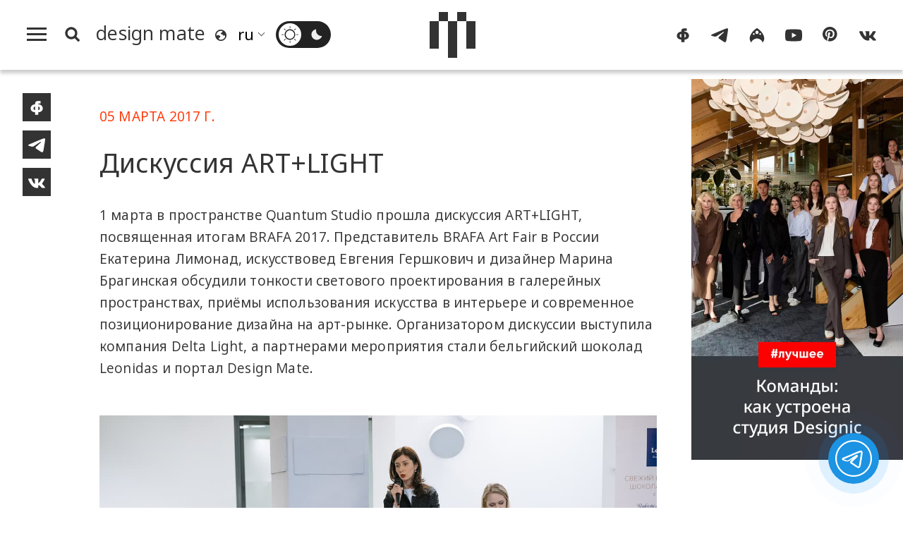

--- FILE ---
content_type: text/html; charset=UTF-8
request_url: https://design-mate.ru/parties/art-plus-light-party
body_size: 11697
content:
<!doctype html><html class="no-js" lang="ru"><head id="https://design-mate.ru"><meta charset="utf-8"><meta http-equiv="X-UA-Compatible" content="IE=edge"><meta name="viewport" content="width=device-width, initial-scale=1.0"><meta name='yandex-verification' content='682f6d841cd78022' /> <meta name="google-site-verification" content="m63B5OW0I-bj6ZEzR0piBU6JBFAs_q7OlBopMYUr85U" /><meta name="facebook-domain-verification" content="f5ilemir3sbk87twswr0usxakh5mbz" /><meta name='wmail-verification' content='6ff8fe46812af29270d2bcbcb58fd014' /><meta name="msvalidate.01" content="47603863EAEA6FAE3D9D0E17BBC89520" /><meta name="pmail-verification" content="de61e40ddb407a2e3f67976cc7820c29"><meta name="p:domain_verify" content="a35342ab3da0a73802d4a995d56889b5"/><meta name="wot-verification" content="43521516a5add2fdb966"/><title>Дискуссия ART+LIGHT | Светская хроника design mate</title><meta name="title" content="Дискуссия ART+LIGHT | Светская хроника design mate"/><meta name="description" content="1 марта в пространстве Quantum Studio прошла дискуссия ART+LIGHT, посвященная итогам BRAFA 2017."/><meta name="keywords" content="{page_metakeyws}"/><meta name="author" content="Design Mate"/><meta name="Copyright" content="Copyright 2016-2025 Design Mate. Все права защищены."><meta name="referrer" content="origin"><meta property="fb:app_id" content="1076579572413199"/><meta property="og:title" content="Дискуссия ART+LIGHT | Светская хроника design mate"/><meta property="og:description" content="1 марта в пространстве Quantum Studio прошла дискуссия ART+LIGHT, посвященная итогам BRAFA 2017."/><meta property="og:image" content="https://design-mate.ru/upload/images/party/party_3.jpg?1584286005"><meta property="og:image:width" content="960"><meta property="og:image:height" content="540"><meta property="og:type" content="website"/><meta property="og:url" content= "https://design-mate.ru/parties/art-plus-light-party" /><link rel="alternate" href="https://design-mate.ru" hreflang="ru"/><link rel="icon" type="image/png" href="/favicon-96x96.png" sizes="96x96" /><link rel="icon" type="image/svg+xml" href="/favicon.svg" /><link rel="shortcut icon" href="/favicon.ico" /><link rel="apple-touch-icon" sizes="180x180" href="/apple-touch-icon.png" /><link rel="manifest" href="/site.webmanifest" /><link href="/zen" rel="alternate" type="application/rss+xml" title="RSS 2.0" /><link rel="preconnect" href="https://fonts.googleapis.com"><link rel="preconnect" href="https://fonts.gstatic.com" crossorigin><link href="https://fonts.googleapis.com/css2?family=Noto+Sans:ital,wght@0,100..900;1,100..900&display=swap" rel="stylesheet"><link rel="preload" href="/design/css/dm.css?1767992958" as="style" /><link rel="stylesheet" href="/design/css/dm.css?1767992958"></head><body class="load party cat"><svg id="icon-set" class="hidden"><symbol id="icon-search" viewBox="0 0 24 24"><title>search</title><path d="M-1-1h24v24H-1z" fill="none"/><path d="M10.5 14.5a4 4 0 1 0 0-8 4 4 0 0 0 0 8zm5.395-.373L19.768 18 18 19.768l-3.873-3.873a6.5 6.5 0 1 1 1.768-1.768z"/></symbol><symbol id="i_bqt" viewbox="0 0 40 24"><path d="M8,24v-8H0V8h8V0h8v8H8v8h8v8H8L8,24z M24,24v-8h8V8h-8V0h8v8h8v8h-8v8H24L24,24z"/></symbol><symbol id="icon-lang" viewBox="0 0 20 20"><path d="M4,17.9c-1.7-1.3-3-3.2-3.6-5.4C-1.1,7.2,2.1,1.8,7.4,0.3c4-1.1,8.1,0.5,10.5,3.6c0.8,1.1,1.4,2.3,1.8,3.6c1.4,5.3-1.8,10.8-7.1,12.2C9.4,20.5,6.3,19.7,4,17.9L4,17.9z M10.9,17.9C11,17.9,11.1,17.9,10.9,17.9c0.4,0,0.8-0.1,1.1-0.2c0.3-0.1,0.6-0.2,0.8-0.3c0.2-0.1,0.4-0.1,0.5-0.2c0.1,0,0.2-0.1,0.3-0.1c0.2-0.1,0.4-0.2,0.5-0.3c0.1,0,0.2-0.1,0.2-0.1c0.2-0.1,0.4-0.3,0.6-0.4c0.1,0,0.1-0.1,0.1,0c0.8-0.6,1.4-1.3,1.9-2.2c0.1-0.1,0.1-0.2,0.1-0.1c0.1-0.2,0.2-0.3,0.3-0.5c0.1-0.1,0.1-0.3,0.1-0.3c0-0.1,0.1-0.2,0.1-0.3c0.1-1.2-0.2-2.3-1.7-3.3c-1,1.7-1.9,1.8-2.7-1c-3.4-0.5-3.9-1.6-2.3-3c1.6-0.1,2.1-1.3,1.9-3.1C11.2,2.1,9.6,2,8,2.4c-3.8,1-6.2,4.6-5.9,8.4C4,9.7,6.2,9.1,7.7,10.7c0.8,0.1,1.6,1.2,1.3,2.5c-0.3,0.5-0.6,1-1.6,1c-2,1.3-1.2,2.3,0.5,3.5C8.9,17.9,9.9,18,10.9,17.9L10.9,17.9z"/></symbol><symbol id="sun" viewBox="0 0 32 32"><path d="M15.5,31.5v-3.4c0-0.3,0.2-0.5,0.5-0.5c0.3,0,0.5,0.2,0.5,0.5v3.4c0,0.3-0.2,0.5-0.5,0.5C15.7,32,15.5,31.8,15.5,31.5L15.5,31.5z M4.7,27.3c-0.2-0.2-0.2-0.5,0-0.7l2.4-2.4c0.2-0.2,0.5-0.2,0.7,0c0.2,0.2,0.2,0.5,0,0.7l-2.4,2.4C5.2,27.5,4.9,27.5,4.7,27.3L4.7,27.3z M26.6,27.3l-2.4-2.4c-0.2-0.2-0.2-0.5,0-0.7c0.2-0.2,0.5-0.2,0.7,0l2.4,2.4c0.2,0.2,0.2,0.5,0,0.7C27.1,27.5,26.8,27.5,26.6,27.3L26.6,27.3z M6.3,18.6C4.9,13.3,8.1,7.8,13.4,6.3c5.3-1.4,10.8,1.7,12.2,7.1c1.4,5.3-1.7,10.8-7.1,12.2C13.3,27.1,7.8,23.9,6.3,18.6L6.3,18.6z M18.1,23.7c4.3-1.1,6.8-5.5,5.7-9.8c-1.1-4.3-5.5-6.8-9.8-5.7c-4.3,1.1-6.8,5.5-5.7,9.8C9.4,22.3,13.8,24.9,18.1,23.7L18.1,23.7z M0,16c0-0.3,0.2-0.5,0.5-0.5h3.4c0.3,0,0.5,0.2,0.5,0.5c0,0.3-0.2,0.5-0.5,0.5H0.5C0.2,16.5,0,16.3,0,16L0,16z M27.6,16c0-0.3,0.2-0.5,0.5-0.5h3.4c0.3,0,0.5,0.2,0.5,0.5c0,0.3-0.2,0.5-0.5,0.5h-3.4C27.8,16.5,27.6,16.3,27.6,16L27.6,16z M7.1,7.8L4.7,5.4c-0.2-0.2-0.2-0.5,0-0.7c0.2-0.2,0.5-0.2,0.7,0l2.4,2.4C8,7.3,8,7.6,7.8,7.8C7.6,8,7.3,8,7.1,7.8L7.1,7.8z M24.2,7.8c-0.2-0.2-0.2-0.5,0-0.7l2.4-2.4c0.2-0.2,0.5-0.2,0.7,0c0.2,0.2,0.2,0.5,0,0.7l-2.4,2.4C24.7,8,24.4,8,24.2,7.8L24.2,7.8z M15.5,3.9V0.5C15.5,0.2,15.7,0,16,0c0.3,0,0.5,0.2,0.5,0.5v3.4c0,0.3-0.2,0.5-0.5,0.5C15.7,4.4,15.5,4.2,15.5,3.9L15.5,3.9z"/></symbol><symbol id="moon" viewBox="0 0 32 32"><path d="M6.3,18.6C4.9,13.2,8.1,7.7,13.5,6.3c0.5-0.1,1-0.2,1.5-0.3c-0.5,1.7-0.5,3.5,0,5.2c1.3,4.8,6,7.9,10.9,7.4c-0.9,3.3-3.6,6.1-7.2,7C13.4,27.1,7.8,23.9,6.3,18.6L6.3,18.6z"/></symbol><symbol id="icon-yt" viewBox="0 0 28 28"><path d="M3,23.3c-1.2-0.3-2.1-1.3-2.5-2.5C0,18.6,0,14,0,14s0-4.6,0.6-6.8C0.9,6.1,1.8,5.1,3,4.7c2.2-0.6,11-0.6,11-0.6s8.7,0,10.9,0.6c1.2,0.3,2.1,1.3,2.5,2.5C28,9.4,28,14,28,14s0,4.6-0.6,6.8c-0.3,1.1-1.2,2.1-2.5,2.5c-2.2,0.6-10.9,0.6-10.9,0.6S5.2,23.8,3,23.3L3,23.3z M11.2,18.2l7.4-4.2l-7.4-4.2V18.2L11.2,18.2z"/></symbol><symbol id="icon-tg" viewBox="0 0 28 28"><path d="M1.9,12.4C9.4,9.2,14.5,7,17,6c7.2-3,8.6-3.5,9.6-3.5c0.2,0,0.7,0,1,0.3c0.3,0.2,0.3,0.5,0.4,0.7 c0,0.2,0.1,0.7,0,1c-0.4,4-2.1,13.8-2.9,18.4c-0.4,1.9-1.1,2.6-1.8,2.6c-1.5,0.1-2.6-1-4.1-1.9c-2.3-1.5-3.6-2.4-5.8-3.8 c-2.5-1.7-0.9-2.6,0.6-4.1c0.4-0.4,7-6.3,7.1-6.9c0-0.1,0-0.3-0.1-0.5c-0.2-0.1-0.4-0.1-0.5-0.1c-0.2,0.1-3.9,2.4-10.9,7.1 c-1,0.7-2,1-2.8,1c-0.9,0-2.7-0.5-4-0.9C1.2,15-0.1,14.7,0,13.8C0.1,13.4,0.7,12.9,1.9,12.4L1.9,12.4z"/></symbol><symbol id="icon-ig" viewBox="0 0 28 28"><path d="M14,2c10.8,7.1,15.2,17.5,9.4,24c-1.2-3.7-4.9-6.4-9.4-6.7c-4.5,0.3-8.2,3.1-9.4,6.7C-1.2,19.5,3.2,9.1,14,2L14,2z M9.1,13.4c0.8-0.2,1.3-1,1.1-1.8c-0.2-0.8-1-1.3-1.8-1.1c-0.8,0.2-1.3,1-1.1,1.8C7.5,13.1,8.3,13.6,9.1,13.4L9.1,13.4zM19.7,13.4c0.8-0.2,1.3-1,1.1-1.8c-0.2-0.8-1-1.3-1.8-1.1c-0.8,0.2-1.3,1-1.1,1.8C18.1,13.1,18.9,13.6,19.7,13.4L19.7,13.4zM14.7,11.9c1.4-0.4,2.2-1.9,1.9-3.4c-0.4-1.5-1.8-2.4-3.2-2c-1.4,0.4-2.2,1.9-1.9,3.4C11.8,11.4,13.3,12.3,14.7,11.9L14.7,11.9z"/></symbol><symbol id="icon-fb" viewBox="0 0 28 28"><path d="M11.4,25.2c0-0.9,0-2.3,0-4c-1.2-0.1-2.3-0.3-3.2-0.6c-1-0.4-1.8-0.9-2.4-1.5c-0.6-0.6-1.1-1.3-1.4-2.1C4.1,16.2,4,15.4,4,14.6c0-0.8,0.2-1.6,0.6-2.4c0.3-0.8,0.9-1.5,1.5-2.1C6.7,9.5,7.5,9,8.5,8.6c0.8-0.3,1.8-0.5,2.9-0.6c0-0.6,0-1,0-1.1c0-0.7,0.1-1.4,0.4-2.1C12.3,3.9,13,3.3,14,2.9c0.7-0.3,1.5-0.4,2.4-0.4h3.9c0.1,0,0.2,0,0.2,0.2c0,1.3,0,2.5,0,3.8v0.1h-2.7c-0.5,0-0.8,0.2-1.1,0.6c-0.1,0.1-0.1,0.3-0.1,0.4c0,0.1,0,0.2,0,0.4c1.1,0.1,2.1,0.3,3,0.6c1,0.4,1.8,0.9,2.4,1.5c0.7,0.6,1.2,1.3,1.5,2.1c0.3,0.8,0.5,1.6,0.6,2.4c0,0.8-0.1,1.6-0.4,2.4c-0.3,0.8-0.8,1.5-1.4,2.1c-0.6,0.6-1.4,1.1-2.4,1.5c-0.9,0.4-2,0.6-3.3,0.6c0,1.8,0,3.3,0,4.3h-4.8C11.5,25.5,11.4,25.4,11.4,25.2L11.4,25.2z M17.8,17.3c0.4-0.3,0.8-0.7,1-1.1c0.2-0.5,0.3-1,0.3-1.5c0-0.5-0.1-1-0.3-1.5s-0.6-0.8-1-1.1c-0.4-0.2-0.8-0.4-1.3-0.5c0,1.8,0,4,0,6.2C17,17.7,17.5,17.6,17.8,17.3L17.8,17.3z M11.4,11.6c-0.5,0.1-0.9,0.2-1.2,0.5c-0.4,0.3-0.8,0.7-1,1.1c-0.2,0.5-0.4,0.9-0.4,1.4c0,0.5,0.1,1,0.3,1.5c0.2,0.5,0.5,0.8,1,1.2c0.4,0.2,0.8,0.4,1.3,0.5C11.4,15.7,11.4,13.5,11.4,11.6L11.4,11.6z"/></symbol><symbol id="icon-vk" viewBox="0 0 28 28"><path d="M0.4,9.5c0.3,0.8,0.7,1.6,1.1,2.4c1,1.9,1.9,3.7,3.3,5.3c1.3,1.7,2.9,3.3,4.7,4.3c0.5,0.3,1.1,0.6,1.6,0.7c2.2,0.7,4.6,0.7,5.3,0.2c0.7-0.5-0.1-3.7,0.5-4.1c0.7-0.4,1.9,0.4,2.7,1.2c0.9,0.8,1.5,1.4,2,2c0.3,0.3,0.5,0.7,0.9,1c0.7,0.4,1.5,0.3,2.3,0.3c0.4,0,0.8,0,1.2,0c0.3,0,0.6,0,0.8,0c0.4,0,1.1-0.2,1-0.8c0-0.1,0-0.3-0.1-0.4c-0.1-0.3-0.3-0.6-0.5-0.8c-0.9-1.2-1.5-1.8-2-2.3C25,18,23.1,16.3,23,15.9c-0.1-0.3-0.2-0.5,0.2-1c0.3-0.5,1.1-1.7,1.7-2.5c0.4-0.5,0.7-1.1,1-1.7c0.4-0.7,0.8-1.4,1.1-2c0.1-0.3,0.3-0.6,0.2-1c-0.1-0.2-0.2-0.4-0.4-0.5c-0.1,0-0.3,0-0.4,0c-0.5,0-1.9,0-1.9,0c-0.2,0-0.5,0-0.7,0c-0.2,0-0.5,0-0.7,0c-0.4,0-0.6,0.3-0.8,0.6c-0.2,0.3-0.4,0.7-0.6,1c-0.1,0.2-0.3,0.5-0.4,0.7c-0.2,0.4-0.4,0.7-0.7,1.1c-0.1,0.2-0.2,0.3-0.3,0.5c-0.3,0.4-2.5,3.4-3,3.6c-0.5,0.1-0.6,0.1-0.6-0.8c0-0.9,0-6.2,0-6.2s0-0.4-0.4-0.4c-0.4,0-2.2,0-2.2,0c-3.7,0-3.7,0-3.7,0S9.5,7.2,9.8,8c0.3,0.8,1.2,1,1.2,2.3c0,1.3,0,5.1,0,5.1s-0.2,1.1-1.1,0.2c-0.8-0.7-1.4-1.6-2-2.5c-0.6-1-1.1-1.9-1.5-3C6.3,9.8,6.2,9.5,6.1,9.2C5.9,8.9,5.8,8.6,5.7,8.3C5.5,7.9,5.4,7.4,5,7.3C4.8,7.2,4.6,7.2,4.4,7.2c-0.8,0-1.5,0-2.3,0c-0.2,0-0.5,0-0.7,0c-0.5,0-1.2,0-1.3,0.7C-0.1,8.2,0.1,8.6,0.2,9C0.3,9.2,0.3,9.3,0.4,9.5L0.4,9.5z"/></symbol><symbol id="icon-pt" viewBox="0 0 28 28"><path d="M0 12c0 5.123 3.211 9.497 7.73 11.218-.11-.937-.227-2.482.025-3.566.217-.932 1.401-5.938 1.401-5.938s-.357-.715-.357-1.774c0-1.66.962-2.9 2.161-2.9 1.02 0 1.512.765 1.512 1.682 0 1.025-.653 2.557-.99 3.978-.281 1.189.597 2.159 1.769 2.159 2.123 0 3.756-2.239 3.756-5.471 0-2.861-2.056-4.86-4.991-4.86-3.398 0-5.393 2.549-5.393 5.184 0 1.027.395 2.127.889 2.726a.36.36 0 0 1 .083.343c-.091.378-.293 1.189-.332 1.355-.053.218-.173.265-.4.159-1.492-.694-2.424-2.875-2.424-4.627 0-3.769 2.737-7.229 7.892-7.229 4.144 0 7.365 2.953 7.365 6.899 0 4.117-2.595 7.431-6.199 7.431-1.211 0-2.348-.63-2.738-1.373 0 0-.599 2.282-.744 2.84-.282 1.084-1.064 2.456-1.549 3.235C9.584 23.815 10.77 24 12 24c6.627 0 12-5.373 12-12S18.627 0 12 0 0 5.373 0 12"></path></symbol><symbol id="icon-like" viewBox="0 0 23 32"><path d="M18.895 10.605c.609 0 1.102.496 1.102 1.108v.043a16.864 16.864 0 0 1-.819 4.253l-.003.01a16.834 16.834 0 0 1-2.716 5.075l-.002.003-.159.19H7.923v-9.43L12.78 6.05l.003-.004a4.77 4.77 0 0 0 .774-1.447l.003-.007a4.84 4.84 0 0 0 .234-1.22c.2-.2.475-.323.779-.323.568 0 .956.379 1.187 1.024.276.77.252 1.643.252 1.643a4.828 4.828 0 0 1-1.042 3l.002.002-1.6 1.888H18.894zM3.015 21.287v-9.43h3.272v9.43H3.014z"/></symbol><symbol id="icon-dislike" viewBox="0 0 23 32"><path d="M4.109 21.288a1.105 1.105 0 0 1-1.103-1.107v-.044c.095-1.478.37-2.903.82-4.253l.002-.009A16.833 16.833 0 0 1 6.544 10.8l.002-.002.16-.19h8.375v9.43l-4.859 5.808-.003.004a4.77 4.77 0 0 0-.774 1.447l-.002.007a4.84 4.84 0 0 0-.235 1.22c-.2.2-.474.323-.778.323-.569 0-.956-.38-1.188-1.025-.276-.77-.251-1.642-.251-1.642 0-1.134.391-2.175 1.042-3l-.002-.002 1.6-1.889H4.11zm12.608-1.252v-9.43h3.272v9.43h-3.272z"/></symbol><symbol id="icon-small-x" viewBox="0 0 24 24"><polygon points="1.4,24 0,22.6 10.6,12 0,1.4 1.4,0 12,10.6 22.6,0 24,1.4 13.4,12 24,22.6 22.6,24 12,13.4 1.4,24"/></symbol><symbol id="back-arrow" viewBox="0 0 36 32"><polygon points="19.8,32 17.7,30 30.5,17.4 30.5,17.4 0,17.4 0,14.6 30.5,14.6 30.5,14.6 17.7,2 19.8,0 36,16 19.8,32"/></symbol><symbol id="filters" viewbox="0 0 24 24"><path d="M3 17v2h6v-2H3zM3 5v2h10V5H3zm10 16v-2h8v-2h-8v-2h-2v6h2zM7 9v2H3v2h4v2h2V9H7zm14 4v-2H11v2h10zm-6-4h2V7h4V5h-4V3h-2v6z"/></symbol><symbol id="link" viewBox="0 0 48 48"><path d="M10.07,28.66l0.33-0.33l2.89,2.89l-0.33,0.33c-2.77,2.77-2.77,7.26,0,10.03l0.26,0.26 c2.77,2.77,7.26,2.77,10.03,0l8.33-8.33c2.77-2.77,2.77-7.26,0-10.03l-0.26-0.26c-2.77-2.77-7.26-2.77-10.03,0l-0.33,0.33 l-2.89-2.89l0.33-0.33c4.36-4.36,11.44-4.36,15.81,0l0.26,0.26c4.36,4.36,4.36,11.44,0,15.81l-8.33,8.33 c-4.36,4.37-11.44,4.37-15.81,0l-0.26-0.26C5.7,40.1,5.7,33.02,10.07,28.66L10.07,28.66z M13.54,11.6l8.33-8.33 c4.36-4.36,11.44-4.36,15.81,0l0.26,0.26c4.36,4.36,4.36,11.44,0,15.81l-0.33,0.33l-2.89-2.89l0.33-0.33 c2.77-2.77,2.77-7.26,0-10.03l-0.26-0.26c-2.77-2.77-7.26-2.77-10.03,0l-8.33,8.33c-2.77,2.77-2.77,7.26,0,10.03l0.26,0.26 c2.77,2.77,7.26,2.77,10.03,0l0.33-0.33l2.89,2.89l-0.33,0.33c-4.36,4.36-11.45,4.36-15.81,0l-0.26-0.26 C9.18,23.04,9.18,15.96,13.54,11.6L13.54,11.6z"/></symbol><symbol id="heart" viewbox="0 0 28 28"><path d="M14,25.77c-6.79-6.56-13-12.23-13-17C1,4.29,4.55,2.5,7.21,2.5c1.48,0,5.02,0.6,6.79,5.37c1.77-4.77,5.32-5.37,6.79-5.37C23.75,2.5,27,4.59,27,8.77C27,13.54,20.79,18.91,14,25.77"/></symbol></svg><div class="f_m_l_w"><div id="f_m_l"><div class="f_m_l_h m_v"><div id="dm_fm" class="dm_s"><a href="/"><canvas class="dm_s_p1"></canvas><canvas class="dm_s_p2"></canvas><canvas class="dm_s_p3"></canvas><canvas class="dm_s_p4"></canvas><canvas class="dm_s_p5"></canvas></canvas></a></div><a id="f_m_l_x" href="#" title="Свернуть"><svg><use xlink:href="#icon-small-x"></use></svg></div><nav id="a_l_m"><a id="read" href="/read"><span class="title">Читать</span></a><nav id="read_menu" class="f_m_c_m"><a id="news" href="/read/news" title="Новости"><span class="title">Новости</span></a><a id="megapolis" href="/read/megapolis" title="Город"><span class="title">Город</span></a><a id="objects" href="/read/objects" title="Объекты"><span class="title">Объекты</span></a><a id="an-experience" href="/read/an-experience" title="Опыт"><span class="title">Опыт</span></a><a id="people" href="/read/people" title="Люди"><span class="title">Люди</span></a><a id="special" href="/read/special" title="Спецпроекты"><span class="title">Спецпроекты</span></a></nav><a id="watch" href="/watch"><span class="title">Смотреть</span></a><nav id="watch_menu" class="f_m_c_m"><a id="v-reports" href="/watch/v-reports" title="Выставки"><span class="title">Выставки</span></a><a id="v-megapolis" href="/watch/v-megapolis" title="Город"><span class="title">Город</span></a><a id="v-an-experience" href="/watch/v-an-experience" title="Опыт"><span class="title">Опыт</span></a><a id="v-people" href="/watch/v-people" title="Люди"><span class="title">Люди</span></a><a id="v-special-projects" href="/watch/v-special-projects" title="Спецпроекты"><span class="title">Спецпроекты</span></a></nav><a id="go" class="act_go" href="/go"><span class="title">Пойти</span></a><a id="find" class="act_find" href="/find"><span class="title">Найти</span></a><a id="job" class="act_job" href="/job"><span class="title">Работать</span></a><a style="border-bottom:#e5e5e5 1px solid" id="buy" class="act_buy" href="/buy"><span class="title">Купить</span></a><a class="agp" style="margin-top:1.4em;border-top: none;" id="contest" href="/contest" title="Конкурсы"><span class="title">Конкурсы</span></a><a class="agp" id="podcast" href="/podcast" title="Подкасты"><span class="title">Подкасты</span></a><a class="agp" id="telegram" href="/telegram" title="Telegram-каналы"><span class="title">Telegram-каналы</span></a><a class="agp" id="interiors" href="/read/objects/interior" title="Интерьеры"><span class="title">Интерьеры</span></a><a class="agp" id="partys" href="/parties" title="Дизайн-гиды"><span class="title">Светская хроника</span></a><a style="margin-top:1.5em;border-top:none" id="about" href="/about"><span>О проекте</span></a><a style="border-top:none" id="lip" href="/legal-info"><span>Юридическая информация</span></a><span style="font-size:1.1em;line-height:100%;margin:0;padding:.7em 2em;vertical-align:middle;display:block;cursor:pointer" onclick="window.open('https://keepitcool.design-mate.ru', '_blank')"><span>Премия Keep It Cool</span></span></nav></div></div><div class="wrapper"><img src="//top-fwz1.mail.ru/counter?id=2812156" style="border:0;position:absolute;left:-9999px;" alt="" /><header id="m_h"><div id="search_box"><form id="s_f_m"><input name="q" type="text" value=""><a id="sqt" href="/search" class="button a_x">Поиск</a></form></div><div id="m_m"><div id="m_m_l"><a id="h_m" href="#f_m_l"><canvas id="c1"></canvas><canvas id="c2"></canvas><canvas id="c3"></canvas></a><a id="s_b" href="#s_p"><svg class="i_s"><use xlink:href="#icon-search"></use></svg></a><a id="m_p" class="a_x" href="/"><span class="title" translate="no">design mate</span></a><svg class="i_l"><use xlink:href="#icon-lang"></use></svg><div class="sln_w"><select name="lng" id="sln"><option selected value="ru" translate="no">ru</option><option value="en" translate="no">en</option><option value="fr" translate="no">fr</option><option value="it" translate="no">it</option><option value="de" translate="no">de</option><option value="es" translate="no">es</option><option value="pt" translate="no">pt</option><option value="zh-TW" translate="no">zh</option></select></div><span id="t__ck"><input type="checkbox" id="t_chk" name="t_chk"><label class="ios-checkbox" for="t_chk"><span id="l__m"><svg class="s_i t_i"><use xlink:href="#sun"></use></svg></span><span id="d__m"><svg class="s_i t_i"><use xlink:href="#moon"></use></svg></span></label></span></div><div class="dm_s_w"><a id="c_m_p" class="a_x" href=""><div id="dm_s" class="dm_s"><canvas class="dm_s_p1"></canvas><canvas class="dm_s_p2"></canvas><canvas class="dm_s_p3"></canvas><canvas class="dm_s_p4"></canvas><canvas class="dm_s_p5"></canvas></canvas></div></a></div><div id="m_m_r"><nav id="dm_s_l"><a href="https://www.facebook.com/designmateru" class="dm_sc" target="_blank"><svg class="s_i"><use xlink:href="#icon-fb"></use></svg></a><a href="https://t.me/designmate" class="dm_sc" target="_blank"><svg class="s_i"><use xlink:href="#icon-tg"></use></svg></a><a href="https://www.instagram.com/design_mate/" class="dm_sc" target="_blank"><svg class="s_i"><use xlink:href="#icon-ig"></use></svg></a><a href="https://www.youtube.com/channel/UCqqp3SO3dygtIE8jzlb3IzA" class="dm_sc" target="_blank"><svg class="s_i"><use xlink:href="#icon-yt"></use></svg></a><a href="https://www.pinterest.ru/design_mate" class="dm_sc" target="_blank"><svg class="s_i"><use xlink:href="#icon-pt"></use></svg></a><a href="https://vk.com/designmate" class="dm_sc" target="_blank"><svg class="s_i"><use xlink:href="#icon-vk"></use></svg></a></nav></div></div></header><div class="page_wrap party" id="party_3"><div class="ib"><div class="content"><div class="post_wrap"><div class="share-buttons"><div id="s_b_set"><a class="share fb" title="Поделиться на Facebook" onClick="javascript:window.open('https://www.facebook.com/sharer.php?u=https://design-mate.ru/parties/art-plus-light-party', 'win', 'width=605, height=400, status=no, toolbar=no, menubar=no, fullscreen=yes, scrollbars=yes, resizable=yes');"><svg><use xlink:href="#icon-fb"></a><a class="share tg" title="Поделиться в Телеграм" onClick="javascript:window.open('https://t.me/share?url=https://design-mate.ru/parties/art-plus-light-party&text=%D0%94%D0%B8%D1%81%D0%BA%D1%83%D1%81%D1%81%D0%B8%D1%8F+ART%2BLIGHT', 'win', 'width=605, height=400, status=no, toolbar=no, menubar=no, fullscreen=yes, scrollbars=yes, resizable=yes');"><svg><use xlink:href="#icon-tg"></a><a class="share vk" title="Поделиться ВКонтакте" onClick="javascript:window.open('http://vk.com/share.php?url=https://design-mate.ru/parties/art-plus-light-party&title=%D0%94%D0%B8%D1%81%D0%BA%D1%83%D1%81%D1%81%D0%B8%D1%8F+ART%2BLIGHT&image=https://design-mate.ru/upload/images/party/party_3.jpg&noparse=true', 'win', 'width=605, height=400, status=no, toolbar=no, menubar=no, fullscreen=yes, scrollbars=yes, resizable=yes');"><svg><use xlink:href="#icon-vk"></use></svg></a></div></div><article id="party3" class="post party"><div class="party_info"><p class="theme_subtitle"><span class="party_date">05 марта 2017 г.</span></p><h1>Дискуссия ART+LIGHT</h1><div class="party_story"><p>1 марта в пространстве Quantum Studio прошла дискуссия ART+LIGHT, посвященная итогам BRAFA 2017. Представитель BRAFA Art Fair в России Екатерина Лимонад, искусствовед Евгения Гершкович и дизайнер Марина Брагинская обсудили тонкости светового проектирования в галерейных пространствах, приёмы использования искусства в интерьере и современное позиционирование дизайна на арт-рынке. Организатором дискуссии выступила компания Delta Light, а партнерами мероприятия стали бельгийский шоколад Leonidas и портал Design Mate.</p><figure class="pf"><a id="g1" class="g_party"><img class="sq" src="/upload/images/party/party_3_g1.jpg"></a><figcaption>Екатерина Лимонад</figcaption></figure><figure class="pf"><a id="g2" class="g_party"><img class="sq" src="/upload/images/party/party_3_g2.jpg"></a></figure><figure class="pf"><a id="g3" class="g_party"><img class="sq" src="/upload/images/party/party_3_g3.jpg"></a><figcaption>Игорь Гончаров</figcaption></figure><figure class="pf"><a id="g4" class="g_party"><img class="sq" src="/upload/images/party/party_3_g4.jpg"></a><figcaption>Евгения Гершкович и Марина Брагинская</figcaption></figure><figure class="pf"><a id="g5" class="g_party"><img class="sq" src="/upload/images/party/party_3_g5.jpg"></a><figcaption>Ольга Шаповалова</figcaption></figure><figure class="pf"><a id="g6" class="g_party"><img class="sq" src="/upload/images/party/party_3_g6.jpg"></a><figcaption>Алиса Бурмистрова (SOHA Concept)</figcaption></figure><figure class="pf"><a id="g7" class="g_party"><img class="sq" src="/upload/images/party/party_3_g7.jpg"></a><figcaption>Маргарита Морозова, Анастасия Сотникова (PR Brand Angel)</figcaption></figure><figure class="pf"><a id="g8" class="g_party"><img class="sq" src="/upload/images/party/party_3_g8.jpg"></a></figure><figure class="pf"><a id="g9" class="g_party"><img class="sq" src="/upload/images/party/party_3_g9.jpg"></a><figcaption>Татьяна Купцова, Екатерина Лимонад, Марина Брагинская</figcaption></figure><figure class="pf"><a id="g10" class="g_party"><img class="sq" src="/upload/images/party/party_3_g10.jpg"></a></figure><figure class="pf"><a id="g11" class="g_party"><img class="sq" src="/upload/images/party/party_3_g11.jpg"></a><figcaption>Юлия Октябрева, Марина Брагинская</figcaption></figure><figure class="pf"><a id="g12" class="g_party"><img class="sq" src="/upload/images/party/party_3_g12.jpg"></a><figcaption>Татьяна Мельникова и Максим Гошко-Даньков</figcaption></figure><figure class="pf"><a id="g13" class="g_party"><img class="sq" src="/upload/images/party/party_3_g13.jpg"></a><figcaption>Варвара Ермушова и Алексей Ант</figcaption></figure><figure class="pf"><a id="g14" class="g_party"><img class="sq" src="/upload/images/party/party_3_g14.jpg"></a></figure><figure class="pf"><a id="g15" class="g_party"><img class="sq" src="/upload/images/party/party_3_g15.jpg"></a><figcaption>Евгения Клепова, Светлана Чижкова</figcaption></figure><figure class="pf"><a id="g16" class="g_party"><img class="sq" src="/upload/images/party/party_3_g16.jpg"></a><figcaption>Ольга Божко</figcaption></figure><figure class="pf"><a id="g17" class="g_party"><img class="sq" src="/upload/images/party/party_3_g17.jpg"></a><figcaption>Донасьен Де Рошамбо и Себастьян де Сури</figcaption></figure><figure class="pf"><a id="g18" class="g_party"><img class="sq" src="/upload/images/party/party_3_g18.jpg"></a><figcaption>Донасьен Де Рошамбо и Себастьян де Сури</figcaption></figure><figure class="pf"><a id="g19" class="g_party"><img class="sq" src="/upload/images/party/party_3_g19.jpg"></a></figure><figure class="pf"><a id="g20" class="g_party"><img class="sq" src="/upload/images/party/party_3_g20.jpg"></a></figure><figure class="pf"><a id="g21" class="g_party"><img class="sq" src="/upload/images/party/party_3_g21.jpg"></a></figure><figure class="pf"><a id="g22" class="g_party"><img class="sq" src="/upload/images/party/party_3_g22.jpg"></a></figure><figure class="pf"><a id="g23" class="g_party"><img class="sq" src="/upload/images/party/party_3_g23.jpg"></a></figure></div></div><div class="post_footer"><div class="party_tags"><a class="tag a_x" href="/tags?t=ArtPlusLight">ArtPlusLight</a><a class="tag a_x" href="/tags?t=DeltaLight">DeltaLight</a></div><div class="subscribeBoxWrap"><div class="subscribeBox"><span>Все самое актуальное и интересное в еженедельной рассылке Design Mate</span><form class="subscribeForm"><input name="sbs_email" type="email" id="sbs_email" class="form_field" required="true" placeholder="Ваш email"><input name="subject" type="hidden" id="subject" class="form_field" required="true" value="Подписка на новости"><input type="submit" class="button" value="Подписаться" ></form> </div></div></div></article><aside id="mvs"><div class="banner_wrap"><a id="post_14026" class="sec_navi" href="/read/how-designic-studio-is-organized?dmclick=14026"><img class="lazyload" data-src="/upload/images/banner/26011301.webp" alt=""></a><style>aside .banner_wrap{overflow:hidden}aside .banner_wrap a{display:block;position:relative;}aside .banner_wrap img{width:100%;position:relative;z-index:10;}aside .banner_wrap video{position:absolute;width:200%;top:0;left:-50%}</style></div><style>#gc__img {-webkit-animation: showSlowlyElement 700ms;animation: showSlowlyElement 700ms;}@-webkit-keyframes showSlowlyElement{100%{transform:scale(1);opacity:1;}0%{transform:scale(1.2);opacity:0;}}@keyframes showSlowlyElement{100%{transform:scale(1);opacity:1;}0%{transform:scale(1.2);opacity:0;}}</style></aside></div></div></div></div><footer><div class="f_w"><div class="copyright"><div id="dm_f_l"><div id="dm_fs" class="dm_s"><canvas class="dm_s_p1"></canvas><canvas class="dm_s_p2"></canvas><canvas class="dm_s_p3"></canvas><canvas class="dm_s_p4"></canvas><canvas class="dm_s_p5"></canvas></div><span class="dm_fl" translate="no">design mate</span></div> <span class="f_dsc">Design Mate - независимое интернет издание о дизайне во всех его проявлениях. Создаем авторский контент для дизайнеров, архитекторов и всех неравнодушных к красоте с 2016 года.</span><span class="c_r">© 2016-2026 Все права защищены</span></div><div class="f_n" role="navigation"><div class="f_n_b"><a href="/about/" class="a_x u_c">О проекте</a><a href="/about#team" class="a_x">Команда</a><a href="/about#adv" class="a_x">Реклама</a><a href="/upload/files/mediakit.pdf" target="_blank">Mediakit</a><a href="/about#contacts" class="a_x">Контакты</a><a href="/legal-info" class="a_x">Юридическая<br> информация</a></div><div id="f_n__s"><span class="u_c">Рубрики</span><a href="/read" class="a_x">Читать</a><a href="/watch" class="a_x">Смотреть</a><a href="/go" class="a_x">Пойти</a><a href="/find" class="a_x">Найти</a><a href="/job" class="a_x">Работать</a><a href="/buy" class="a_x">Купить</a></div><div class="f_d_m_s_l"><span class="u_c">Соцсети</span><a href="https://www.facebook.com/designmateru" class="dm_sc" target="_blank"><svg class="fs_i"><use xlink:href="#icon-fb"></use></svg> Facebook</a><a href="https://t.me/designmate" class="dm_sc" target="_blank"><svg class="fs_i"><use xlink:href="#icon-tg"></use></svg> Telegram</a><a href="https://www.instagram.com/design_mate/" class="dm_sc" target="_blank"><svg class="fs_i"><use xlink:href="#icon-ig"></use></svg> Instagram</a><a href="https://www.youtube.com/channel/UCqqp3SO3dygtIE8jzlb3IzA" class="dm_sc" target="_blank"><svg class="fs_i"><use xlink:href="#icon-yt"></use></svg> YouTube</a><a href="https://www.pinterest.ru/design_mate" class="dm_sc" target="_blank"><svg class="fs_i"><use xlink:href="#icon-pt"></use></svg> Pinterest</a><a href="https://vk.com/designmate" class="dm_sc" target="_blank"><svg class="fs_i"><use xlink:href="#icon-vk"></use></svg> ВКонтакте</a></div></div><div class="f_a_p">Использование материалов design-mate.ru разрешено только с письменного согласия редакции при наличии активной ссылки на источник.<br> Все права на тексты и изображения принадлежат их авторам</div><div class="f_a_p">На сайте design-mate.ru могут содержаться упоминания и ссылки на Facebook и Instagram — ресурсы, принадлежащие компании Meta, деятельность которой запрещена в РФ.<br> При этом вся информация и ссылки на Facebook и Instagram размещены до запрета деятельности Meta на территории России.</div></div></footer></div><style>.b_w_if{display:block;position:relative;}.b_w_if:after{content:'';position:absolute;top:0;left:0;width:100%;height:100%;display:block;}.b_w_if object{width:294px;height:594px;margin:2px;border:#111 1px solid}body{top:0 !important;position: static !important;}.skiptranslate {display: none !important;}body font{background:none !important;box-shadow:none !important}@media only screen and (max-width: 760px) and (orientation: portrait){#dm_s{transform: translateY(5px)}}</style><svg style="display:none"><symbol id="_dtg" viewBox="0 0 24 24"><path d="M0,12C0,5.4,5.4,0,12,0c6.6,0,12,5.4,12,12c0,6.6-5.4,12-12,12C5.4,24,0,18.6,0,12L0,12z M23,12c0-6.1-4.9-11-11-11C5.9,1,1,5.9,1,12c0,6.1,4.9,11,11,11C18.1,23,23,18.1,23,12L23,12z M13.5,17.6c-0.1-0.1-0.2-0.2-0.4-0.3c-0.5-0.3-0.9-0.6-1.4-0.9c-0.4-0.3-0.7-0.5-1.2-0.8c-0.4-0.2-0.7-0.5-0.8-0.9c-0.1-0.2-0.1-0.3,0-0.5c0.1-0.4,0.5-0.8,0.7-1c0.1-0.1,0.2-0.2,0.3-0.3c0.1-0.1,0.3-0.3,0.5-0.5l0.4-0.4l-0.3,0.2c-0.6,0.4-1.2,0.8-2,1.3c-0.5,0.3-1,0.6-1.5,0.5c-0.5,0-1.4-0.3-1.9-0.4c-0.1,0-0.2,0-0.2-0.1c-0.3-0.1-0.8-0.2-1.1-0.5c-0.2-0.2-0.3-0.4-0.3-0.7c0-0.2,0.1-0.3,0.2-0.4c0.2-0.3,0.6-0.5,1-0.6C8.9,10,11.1,9,12.2,8.5c3.1-1.3,3.9-1.6,4.5-1.6c0.1,0,0.4,0,0.7,0.2l0.1,0.1c0.1,0.1,0.2,0.3,0.3,0.4c0,0.1,0.1,0.2,0.1,0.2c0,0.1,0,0.4,0,0.6c-0.2,1.8-0.9,6.3-1.3,8.3c-0.2,0.9-0.6,1.5-1.2,1.6C14.5,18.3,14,17.9,13.5,17.6L13.5,17.6z M15.5,16.5c0.4-2,1.1-6.4,1.3-8.2c0-0.1,0-0.3,0-0.3l-0.1,0c-0.3,0-0.8,0.2-4.1,1.5c-1.1,0.5-3.3,1.4-6.7,2.9c-0.1,0-0.2,0.1-0.3,0.1l-0.1,0.1c0.1,0,0.3,0.1,0.5,0.2c0.1,0,0.2,0.1,0.3,0.1c0.6,0.2,1.3,0.4,1.6,0.4c0.2,0,0.5-0.1,1-0.4c3-2,4.6-3.1,4.9-3.2c0,0,0.1,0,0.1,0l0.1,0c0.1,0,0.4,0,0.6,0.2c0.3,0.3,0.2,0.6,0.2,0.7c0,0,0,0.1,0,0.1l0,0l0,0c-0.3,0.4-1.9,1.9-2.7,2.6c-0.3,0.3-0.5,0.4-0.5,0.5c-0.1,0.1-0.2,0.2-0.3,0.3c-0.2,0.2-0.3,0.3-0.3,0.3l-0.1,0.1l0.1,0.1c0.1,0.1,0.1,0.1,0.3,0.2c0.5,0.3,0.9,0.6,1.2,0.8c0.4,0.3,0.8,0.6,1.3,0.9c0.1,0.1,0.3,0.2,0.4,0.3c0.5,0.4,0.8,0.5,1.1,0.5C15.1,17.3,15.4,17.3,15.5,16.5L15.5,16.5z"></path></symbol></svg><div id="dvsh"><span class="dua"><span id="d_cs" tabindex="0" role="button" aria-pressed="false"></span></span><a href="https://t.me/designmate" target="_blank" rel="noopener"><span class="dbtt"><span class="dbtt_m">20 тысяч специалистов читают про дизайн и&nbsp;архитектуру в&nbsp;Telegram канале Design Mate</span></span><span class="dbtn"><svg><use xlink:href="#_dtg"></use></svg></span></a></div><style>#dvsh{display:block;position:fixed;bottom:2em;right:2em;min-width:72px;min-height:72px;z-index:100000;}.dua{display:flex;position:absolute;left:-208px;top:-208px;}#d_cs{display:block;width:36px;height:36px;position:relative;background:#111;border-radius:50%;padding:6px;transform:scale(0);animation: opn linear 15s infinite;animation-play-state: running;z-index:10;cursor:pointer;}#dvsh:hover #d_cs,#dvsh:hover .dbtt{animation-play-state: paused;transform:scale(1) !important;}#d_cs:before,#d_cs:after{content:'';display: block;width: 3px;height:24px;position: absolute;background: rgba(255, 255, 255, .8);top: 12px;left:22.5px;}#d_cs:before {transform: rotate(45deg);}#d_cs:after {transform: rotate(-45deg);}.dbtt {width:560px;height:560px;position:absolute;left:-244px;top:-244px;background:rgba(0,0,0,.85);border-radius:50%;transform:scale(0);animation: opn linear 15s infinite;}@keyframes opn {0%,60%{transform:scale(0)}65%,98%{transform:scale(1)}}.dbtt_m{display:block;position:absolute;width:200px;color:#fff;font-size:17px;font-weight:600;left:96px;bottom:300px;}.dbtn {width:72px;height:72px;position: relative;border-radius:50%;display:flex;align-items:center;justify-content:center;background-color:#1c93e3;background-image: linear-gradient(270deg, rgba(100, 181, 239, 0) 48.44%, #64b5ef 75.52%, rgba(100, 181, 239, 0) 100%);background-repeat: no-repeat;animation: bg-move linear 5s infinite;}@keyframes bg-move {0% { background-position: -144px 0; }100% { background-position: 288px 0; }}.dbtn span{display:block;}.dbtn svg{width:52px;height:52px;fill:#fff;}.dbtn:before,.dbtn:after {content:'';display:block;animation: gaf 2s infinite ease-out;background-color: dodgerblue;border-radius: 50%;opacity: 0;position: absolute;width: 100%;height:100%;top:0;left:0;z-index:-1;}.dbtn:before {animation-delay: 0s;}.dbtn:before {animation-delay: 1s;}@keyframes gaf {0% {opacity: 0.2;transform: scale(1);}100% {opacity: 0;transform: scale(2);}}@media only screen and (max-width: 760px) and (orientation: portrait) {#dvsh{right:.7em;bottom:.7em;}}</style><script>document.getElementById('d_cs').addEventListener("click", (e)=>{event.preventDefault();document.getElementById('dvsh').remove();})</script><script src="//api-maps.yandex.ru/2.1/?lang=ru_RU" type="text/javascript"></script><script charset="utf-8" type="text/javascript" src="https://static.yandex.net/yobject/v2/_/loader.js"></script></script><script async src="https://maps.googleapis.com/maps/api/js?key=AIzaSyAAQxFfFR13yRoojDfr-mHLWh8oqRUZ2OQ" async></script><script src="/inc/js/markerclusterer.min.js"></script><script src="https://ajax.googleapis.com/ajax/libs/jquery/3.4.1/jquery.min.js"></script><script src="/app/dmui.js?1755195863"></script><script src="/app/element.js?cb=TranslateInit"></script><script type="application/ld+json">{"@context":"http://schema.org","@type":"Organization","name":"Design Mate","url":"http://design-mate.ru", "sameAs" : ["https://vk.com/designmate","https://www.facebook.com/designmateru","https://twitter.com/designmateru","https://www.instagram.com/design_mate"]}</script><script type="text/javascript">var _tmr = window._tmr || (window._tmr = []);_tmr.push({id: "2812156", type: "pageView", start: (new Date()).getTime()});(function (d, w, id) { if (d.getElementById(id)) return; var ts = d.createElement("script"); ts.type = "text/javascript"; ts.async = true; ts.id = id;ts.src = "https://top-fwz1.mail.ru/js/code.js";var f = function () {var s = d.getElementsByTagName("script")[0]; s.parentNode.insertBefore(ts, s);};if (w.opera == "[object Opera]") { d.addEventListener("DOMContentLoaded", f, false); } else { f(); }})(document, window, "tmr-code");</script><script type="text/javascript"> (function (d, w, c) { (w[c] = w[c] || []).push(function() { try { w.yaCounter36620615 = new Ya.Metrika({ id:36620615, clickmap:true, trackLinks:true, accurateTrackBounce:true, webvisor:true }); } catch(e) { } }); var n = d.getElementsByTagName("script")[0], s = d.createElement("script"), f = function () { n.parentNode.insertBefore(s, n); }; s.type = "text/javascript"; s.async = true; s.src = "/inc/js/watch.js"; if (w.opera == "[object Opera]") { d.addEventListener("DOMContentLoaded", f, false); } else { f(); } })(document, window, "yandex_metrika_callbacks");var dcl=true</script></body></html><script type='text/javascript'>console.log('Страница сгенерирована за 0.0635 секунд.')</script>